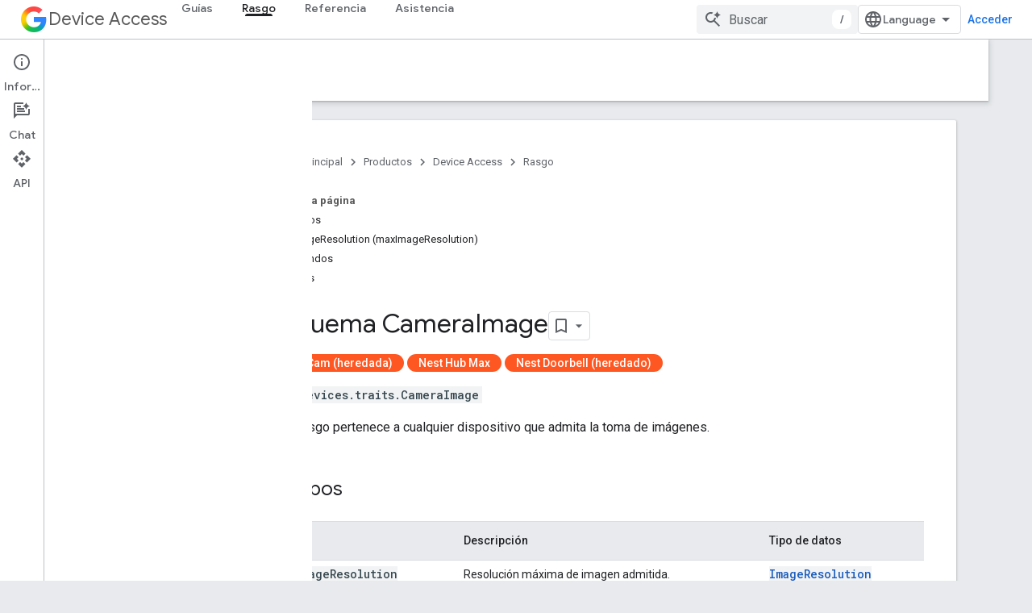

--- FILE ---
content_type: text/html; charset=utf-8
request_url: https://developers.google.com/nest/device-access/traits/device/camera-image?authuser=1&hl=es-419
body_size: 15305
content:









<!doctype html>
<html 
      lang="es-419-x-mtfrom-en"
      dir="ltr">
  <head>
    <meta name="google-signin-client-id" content="721724668570-nbkv1cfusk7kk4eni4pjvepaus73b13t.apps.googleusercontent.com"><meta name="google-signin-scope"
          content="profile email https://www.googleapis.com/auth/developerprofiles https://www.googleapis.com/auth/developerprofiles.award https://www.googleapis.com/auth/devprofiles.full_control.firstparty"><meta property="og:site_name" content="Google for Developers">
    <meta property="og:type" content="website"><meta name="theme-color" content="#fff"><meta charset="utf-8">
    <meta content="IE=Edge" http-equiv="X-UA-Compatible">
    <meta name="viewport" content="width=device-width, initial-scale=1">
    

    <link rel="manifest" href="/_pwa/developers/manifest.json"
          crossorigin="use-credentials">
    <link rel="preconnect" href="//www.gstatic.com" crossorigin>
    <link rel="preconnect" href="//fonts.gstatic.com" crossorigin>
    <link rel="preconnect" href="//fonts.googleapis.com" crossorigin>
    <link rel="preconnect" href="//apis.google.com" crossorigin>
    <link rel="preconnect" href="//www.google-analytics.com" crossorigin><link rel="stylesheet" href="//fonts.googleapis.com/css?family=Google+Sans:400,500|Roboto:400,400italic,500,500italic,700,700italic|Roboto+Mono:400,500,700&display=swap">
      <link rel="stylesheet"
            href="//fonts.googleapis.com/css2?family=Material+Icons&family=Material+Symbols+Outlined&display=block"><link rel="stylesheet" href="https://www.gstatic.com/devrel-devsite/prod/v6dcfc5a6ab74baade852b535c8a876ff20ade102b870fd5f49da5da2dbf570bd/developers/css/app.css">
      <link rel="shortcut icon" href="https://www.gstatic.com/devrel-devsite/prod/v6dcfc5a6ab74baade852b535c8a876ff20ade102b870fd5f49da5da2dbf570bd/developers/images/favicon-new.png">
    <link rel="apple-touch-icon" href="https://www.gstatic.com/devrel-devsite/prod/v6dcfc5a6ab74baade852b535c8a876ff20ade102b870fd5f49da5da2dbf570bd/developers/images/touchicon-180-new.png"><link rel="canonical" href="https://developers.google.com/nest/device-access/traits/device/camera-image?hl=es-419"><link rel="search" type="application/opensearchdescription+xml"
            title="Google for Developers" href="https://developers.google.com/s/opensearch.xml?authuser=1&amp;hl=es-419">
      <link rel="alternate" hreflang="en"
          href="https://developers.google.com/nest/device-access/traits/device/camera-image" /><link rel="alternate" hreflang="x-default" href="https://developers.google.com/nest/device-access/traits/device/camera-image" /><link rel="alternate" hreflang="ar"
          href="https://developers.google.com/nest/device-access/traits/device/camera-image?hl=ar" /><link rel="alternate" hreflang="bn"
          href="https://developers.google.com/nest/device-access/traits/device/camera-image?hl=bn" /><link rel="alternate" hreflang="zh-Hans"
          href="https://developers.google.com/nest/device-access/traits/device/camera-image?hl=zh-cn" /><link rel="alternate" hreflang="zh-Hant"
          href="https://developers.google.com/nest/device-access/traits/device/camera-image?hl=zh-tw" /><link rel="alternate" hreflang="fa"
          href="https://developers.google.com/nest/device-access/traits/device/camera-image?hl=fa" /><link rel="alternate" hreflang="fr"
          href="https://developers.google.com/nest/device-access/traits/device/camera-image?hl=fr" /><link rel="alternate" hreflang="de"
          href="https://developers.google.com/nest/device-access/traits/device/camera-image?hl=de" /><link rel="alternate" hreflang="he"
          href="https://developers.google.com/nest/device-access/traits/device/camera-image?hl=he" /><link rel="alternate" hreflang="hi"
          href="https://developers.google.com/nest/device-access/traits/device/camera-image?hl=hi" /><link rel="alternate" hreflang="id"
          href="https://developers.google.com/nest/device-access/traits/device/camera-image?hl=id" /><link rel="alternate" hreflang="it"
          href="https://developers.google.com/nest/device-access/traits/device/camera-image?hl=it" /><link rel="alternate" hreflang="ja"
          href="https://developers.google.com/nest/device-access/traits/device/camera-image?hl=ja" /><link rel="alternate" hreflang="ko"
          href="https://developers.google.com/nest/device-access/traits/device/camera-image?hl=ko" /><link rel="alternate" hreflang="pl"
          href="https://developers.google.com/nest/device-access/traits/device/camera-image?hl=pl" /><link rel="alternate" hreflang="pt-BR"
          href="https://developers.google.com/nest/device-access/traits/device/camera-image?hl=pt-br" /><link rel="alternate" hreflang="ru"
          href="https://developers.google.com/nest/device-access/traits/device/camera-image?hl=ru" /><link rel="alternate" hreflang="es-419"
          href="https://developers.google.com/nest/device-access/traits/device/camera-image?hl=es-419" /><link rel="alternate" hreflang="th"
          href="https://developers.google.com/nest/device-access/traits/device/camera-image?hl=th" /><link rel="alternate" hreflang="tr"
          href="https://developers.google.com/nest/device-access/traits/device/camera-image?hl=tr" /><link rel="alternate" hreflang="vi"
          href="https://developers.google.com/nest/device-access/traits/device/camera-image?hl=vi" /><title>Device Access &nbsp;|&nbsp; Google for Developers</title>

<meta property="og:title" content="Device Access &nbsp;|&nbsp; Google for Developers"><meta property="og:url" content="https://developers.google.com/nest/device-access/traits/device/camera-image?hl=es-419"><meta property="og:image" content="https://www.gstatic.com/devrel-devsite/prod/v6dcfc5a6ab74baade852b535c8a876ff20ade102b870fd5f49da5da2dbf570bd/developers/images/opengraph/white.png">
  <meta property="og:image:width" content="1200">
  <meta property="og:image:height" content="675"><meta property="og:locale" content="es_419"><meta name="twitter:card" content="summary_large_image"><script type="application/ld+json">
  {
    "@context": "https://schema.org",
    "@type": "Article",
    
    "headline": ""
  }
</script><link rel="alternate machine-translated-from" hreflang="en"
        href="https://developers.google.com/nest/device-access/traits/device/camera-image?hl=en&amp;authuser=1">
  

  

  

  


    
      <link rel="stylesheet" href="/extras.css"></head>
  <body class="color-scheme--light"
        template="page"
        theme="white"
        type="article"
        
        
        
        layout="docs"
        
        
        
        
        
          
            concierge='closed'
          
        
        display-toc
        pending>
  
    <devsite-progress type="indeterminate" id="app-progress"></devsite-progress>
  
  
    <a href="#main-content" class="skip-link button">
      
      Ir al contenido principal
    </a>
    <section class="devsite-wrapper">
      <devsite-cookie-notification-bar></devsite-cookie-notification-bar><devsite-header role="banner">
  
    





















<div class="devsite-header--inner" data-nosnippet>
  <div class="devsite-top-logo-row-wrapper-wrapper">
    <div class="devsite-top-logo-row-wrapper">
      <div class="devsite-top-logo-row">
        <button type="button" id="devsite-hamburger-menu"
          class="devsite-header-icon-button button-flat material-icons gc-analytics-event"
          data-category="Site-Wide Custom Events"
          data-label="Navigation menu button"
          visually-hidden
          aria-label="Abrir menú">
        </button>
        
<div class="devsite-product-name-wrapper">

  
    
  
  <a href="https://developers.google.com/nest/device-access?authuser=1&amp;hl=es-419">
    
  <div class="devsite-product-logo-container"
       
       
       
    size="medium"
  >
  
    <picture>
      
      <img class="devsite-product-logo"
           alt="Device Access"
           src="https://www.gstatic.com/images/branding/googleg_gradient/1x/googleg_gradient_standard_64dp.png"
           srcset=" https://www.gstatic.com/images/branding/googleg_gradient/1x/googleg_gradient_standard_64dp.png"
           sizes="64px"
           loading="lazy"
           >
    </picture>
  
  </div>
  
  </a>
  

  



  
  
  <span class="devsite-product-name">
    <ul class="devsite-breadcrumb-list"
  >
  
  <li class="devsite-breadcrumb-item
             ">
    
    
    
      
      
        
  <a href="https://developers.google.com/nest/device-access?authuser=1&amp;hl=es-419"
      
        class="devsite-breadcrumb-link gc-analytics-event"
      
        data-category="Site-Wide Custom Events"
      
        data-label="Upper Header"
      
        data-value="1"
      
        track-type="globalNav"
      
        track-name="breadcrumb"
      
        track-metadata-position="1"
      
        track-metadata-eventdetail="Device Access"
      
    >
    
          Device Access
        
  </a>
  
      
    
  </li>
  
</ul>
  </span>

</div>
        <div class="devsite-top-logo-row-middle">
          <div class="devsite-header-upper-tabs">
            
              
              
  <devsite-tabs class="upper-tabs">

    <nav class="devsite-tabs-wrapper" aria-label="Pestañas superiores">
      
        
          <tab  >
            
    <a href="https://developers.google.com/nest/device-access/registration?authuser=1&amp;hl=es-419"
    class="devsite-tabs-content gc-analytics-event "
      track-metadata-eventdetail="https://developers.google.com/nest/device-access/registration?authuser=1&amp;hl=es-419"
    
       track-type="nav"
       track-metadata-position="nav - guías"
       track-metadata-module="primary nav"
       
       
         
           data-category="Site-Wide Custom Events"
         
           data-label="Tab: Guías"
         
           track-name="guías"
         
       >
    Guías
  
    </a>
    
  
          </tab>
        
      
        
          <tab  class="devsite-active">
            
    <a href="https://developers.google.com/nest/device-access/traits?authuser=1&amp;hl=es-419"
    class="devsite-tabs-content gc-analytics-event "
      track-metadata-eventdetail="https://developers.google.com/nest/device-access/traits?authuser=1&amp;hl=es-419"
    
       track-type="nav"
       track-metadata-position="nav - rasgo"
       track-metadata-module="primary nav"
       aria-label="Rasgo, selected" 
       
         
           data-category="Site-Wide Custom Events"
         
           data-label="Tab: Rasgo"
         
           track-name="rasgo"
         
       >
    Rasgo
  
    </a>
    
  
          </tab>
        
      
        
          <tab  >
            
    <a href="https://developers.google.com/nest/device-access/reference/rest?authuser=1&amp;hl=es-419"
    class="devsite-tabs-content gc-analytics-event "
      track-metadata-eventdetail="https://developers.google.com/nest/device-access/reference/rest?authuser=1&amp;hl=es-419"
    
       track-type="nav"
       track-metadata-position="nav - referencia"
       track-metadata-module="primary nav"
       
       
         
           data-category="Site-Wide Custom Events"
         
           data-label="Tab: Referencia"
         
           track-name="referencia"
         
       >
    Referencia
  
    </a>
    
  
          </tab>
        
      
        
          <tab  >
            
    <a href="https://developers.google.com/nest/device-access/support?authuser=1&amp;hl=es-419"
    class="devsite-tabs-content gc-analytics-event "
      track-metadata-eventdetail="https://developers.google.com/nest/device-access/support?authuser=1&amp;hl=es-419"
    
       track-type="nav"
       track-metadata-position="nav - asistencia"
       track-metadata-module="primary nav"
       
       
         
           data-category="Site-Wide Custom Events"
         
           data-label="Tab: Asistencia"
         
           track-name="asistencia"
         
       >
    Asistencia
  
    </a>
    
  
          </tab>
        
      
    </nav>

  </devsite-tabs>

            
           </div>
          
<devsite-search
    enable-signin
    enable-search
    enable-suggestions
      enable-query-completion
    
    enable-search-summaries
    project-name="Device Access"
    tenant-name="Google for Developers"
    project-scope="/nest/device-access"
    url-scoped="https://developers.google.com/s/results/nest/device-access?authuser=1&amp;hl=es-419"
    
    
    
    >
  <form class="devsite-search-form" action="https://developers.google.com/s/results?authuser=1&amp;hl=es-419" method="GET">
    <div class="devsite-search-container">
      <button type="button"
              search-open
              class="devsite-search-button devsite-header-icon-button button-flat material-icons"
              
              aria-label="Abrir la búsqueda"></button>
      <div class="devsite-searchbox">
        <input
          aria-activedescendant=""
          aria-autocomplete="list"
          
          aria-label="Buscar"
          aria-expanded="false"
          aria-haspopup="listbox"
          autocomplete="off"
          class="devsite-search-field devsite-search-query"
          name="q"
          
          placeholder="Buscar"
          role="combobox"
          type="text"
          value=""
          >
          <div class="devsite-search-image material-icons" aria-hidden="true">
            
              <svg class="devsite-search-ai-image" width="24" height="24" viewBox="0 0 24 24" fill="none" xmlns="http://www.w3.org/2000/svg">
                  <g clip-path="url(#clip0_6641_386)">
                    <path d="M19.6 21L13.3 14.7C12.8 15.1 12.225 15.4167 11.575 15.65C10.925 15.8833 10.2333 16 9.5 16C7.68333 16 6.14167 15.375 4.875 14.125C3.625 12.8583 3 11.3167 3 9.5C3 7.68333 3.625 6.15 4.875 4.9C6.14167 3.63333 7.68333 3 9.5 3C10.0167 3 10.5167 3.05833 11 3.175C11.4833 3.275 11.9417 3.43333 12.375 3.65L10.825 5.2C10.6083 5.13333 10.3917 5.08333 10.175 5.05C9.95833 5.01667 9.73333 5 9.5 5C8.25 5 7.18333 5.44167 6.3 6.325C5.43333 7.19167 5 8.25 5 9.5C5 10.75 5.43333 11.8167 6.3 12.7C7.18333 13.5667 8.25 14 9.5 14C10.6667 14 11.6667 13.625 12.5 12.875C13.35 12.1083 13.8417 11.15 13.975 10H15.975C15.925 10.6333 15.7833 11.2333 15.55 11.8C15.3333 12.3667 15.05 12.8667 14.7 13.3L21 19.6L19.6 21ZM17.5 12C17.5 10.4667 16.9667 9.16667 15.9 8.1C14.8333 7.03333 13.5333 6.5 12 6.5C13.5333 6.5 14.8333 5.96667 15.9 4.9C16.9667 3.83333 17.5 2.53333 17.5 0.999999C17.5 2.53333 18.0333 3.83333 19.1 4.9C20.1667 5.96667 21.4667 6.5 23 6.5C21.4667 6.5 20.1667 7.03333 19.1 8.1C18.0333 9.16667 17.5 10.4667 17.5 12Z" fill="#5F6368"/>
                  </g>
                <defs>
                <clipPath id="clip0_6641_386">
                <rect width="24" height="24" fill="white"/>
                </clipPath>
                </defs>
              </svg>
            
          </div>
          <div class="devsite-search-shortcut-icon-container" aria-hidden="true">
            <kbd class="devsite-search-shortcut-icon">/</kbd>
          </div>
      </div>
    </div>
  </form>
  <button type="button"
          search-close
          class="devsite-search-button devsite-header-icon-button button-flat material-icons"
          
          aria-label="Cerrar la búsqueda"></button>
</devsite-search>

        </div>

        

          

          

          

          
<devsite-language-selector>
  <ul role="presentation">
    
    
    <li role="presentation">
      <a role="menuitem" lang="en"
        >English</a>
    </li>
    
    <li role="presentation">
      <a role="menuitem" lang="de"
        >Deutsch</a>
    </li>
    
    <li role="presentation">
      <a role="menuitem" lang="es"
        >Español</a>
    </li>
    
    <li role="presentation">
      <a role="menuitem" lang="es_419"
        >Español – América Latina</a>
    </li>
    
    <li role="presentation">
      <a role="menuitem" lang="fr"
        >Français</a>
    </li>
    
    <li role="presentation">
      <a role="menuitem" lang="id"
        >Indonesia</a>
    </li>
    
    <li role="presentation">
      <a role="menuitem" lang="it"
        >Italiano</a>
    </li>
    
    <li role="presentation">
      <a role="menuitem" lang="pl"
        >Polski</a>
    </li>
    
    <li role="presentation">
      <a role="menuitem" lang="pt_br"
        >Português – Brasil</a>
    </li>
    
    <li role="presentation">
      <a role="menuitem" lang="vi"
        >Tiếng Việt</a>
    </li>
    
    <li role="presentation">
      <a role="menuitem" lang="tr"
        >Türkçe</a>
    </li>
    
    <li role="presentation">
      <a role="menuitem" lang="ru"
        >Русский</a>
    </li>
    
    <li role="presentation">
      <a role="menuitem" lang="he"
        >עברית</a>
    </li>
    
    <li role="presentation">
      <a role="menuitem" lang="ar"
        >العربيّة</a>
    </li>
    
    <li role="presentation">
      <a role="menuitem" lang="fa"
        >فارسی</a>
    </li>
    
    <li role="presentation">
      <a role="menuitem" lang="hi"
        >हिंदी</a>
    </li>
    
    <li role="presentation">
      <a role="menuitem" lang="bn"
        >বাংলা</a>
    </li>
    
    <li role="presentation">
      <a role="menuitem" lang="th"
        >ภาษาไทย</a>
    </li>
    
    <li role="presentation">
      <a role="menuitem" lang="zh_cn"
        >中文 – 简体</a>
    </li>
    
    <li role="presentation">
      <a role="menuitem" lang="zh_tw"
        >中文 – 繁體</a>
    </li>
    
    <li role="presentation">
      <a role="menuitem" lang="ja"
        >日本語</a>
    </li>
    
    <li role="presentation">
      <a role="menuitem" lang="ko"
        >한국어</a>
    </li>
    
  </ul>
</devsite-language-selector>


          

        

        
          <devsite-user 
                        
                        
                          enable-profiles
                        
                        
                          fp-auth
                        
                        id="devsite-user">
            
              
              <span class="button devsite-top-button" aria-hidden="true" visually-hidden>Acceder</span>
            
          </devsite-user>
        
        
        
      </div>
    </div>
  </div>



  <div class="devsite-collapsible-section
    
      devsite-header-no-lower-tabs
    ">
    <div class="devsite-header-background">
      
        
          <div class="devsite-product-id-row"
           >
            <div class="devsite-product-description-row">
              
                
                <div class="devsite-product-id">
                  
                  
                  
                    <ul class="devsite-breadcrumb-list"
  >
  
  <li class="devsite-breadcrumb-item
             ">
    
    
    
      
        
  <a href="https://developers.google.com/nest/device-access/traits?authuser=1&amp;hl=es-419"
      
        class="devsite-breadcrumb-link gc-analytics-event"
      
        data-category="Site-Wide Custom Events"
      
        data-label="Lower Header"
      
        data-value="1"
      
        track-type="globalNav"
      
        track-name="breadcrumb"
      
        track-metadata-position="1"
      
        track-metadata-eventdetail=""
      
    >
    
          Rasgo
        
  </a>
  
      
    
  </li>
  
</ul>
                </div>
                
              
              
            </div>
            
          </div>
          
        
      
      
    </div>
  </div>

</div>



  

  
</devsite-header>
      <devsite-book-nav scrollbars >
        
          





















<div class="devsite-book-nav-filter"
     >
  <span class="filter-list-icon material-icons" aria-hidden="true"></span>
  <input type="text"
         placeholder="Filtrar"
         
         aria-label="Escribe para filtrar"
         role="searchbox">
  
  <span class="filter-clear-button hidden"
        data-title="Borrar filtro"
        aria-label="Borrar filtro"
        role="button"
        tabindex="0"></span>
</div>

<nav class="devsite-book-nav devsite-nav nocontent"
     aria-label="Menú lateral">
  <div class="devsite-mobile-header">
    <button type="button"
            id="devsite-close-nav"
            class="devsite-header-icon-button button-flat material-icons gc-analytics-event"
            data-category="Site-Wide Custom Events"
            data-label="Close navigation"
            aria-label="Cerrar navegación">
    </button>
    <div class="devsite-product-name-wrapper">

  
    
  
  <a href="https://developers.google.com/nest/device-access?authuser=1&amp;hl=es-419">
    
  <div class="devsite-product-logo-container"
       
       
       
    size="medium"
  >
  
    <picture>
      
      <img class="devsite-product-logo"
           alt="Device Access"
           src="https://www.gstatic.com/images/branding/googleg_gradient/1x/googleg_gradient_standard_64dp.png"
           srcset=" https://www.gstatic.com/images/branding/googleg_gradient/1x/googleg_gradient_standard_64dp.png"
           sizes="64px"
           loading="lazy"
           >
    </picture>
  
  </div>
  
  </a>
  

  


  
      <span class="devsite-product-name">
        
        
        <ul class="devsite-breadcrumb-list"
  >
  
  <li class="devsite-breadcrumb-item
             ">
    
    
    
      
      
        
  <a href="https://developers.google.com/nest/device-access?authuser=1&amp;hl=es-419"
      
        class="devsite-breadcrumb-link gc-analytics-event"
      
        data-category="Site-Wide Custom Events"
      
        data-label="Upper Header"
      
        data-value="1"
      
        track-type="globalNav"
      
        track-name="breadcrumb"
      
        track-metadata-position="1"
      
        track-metadata-eventdetail="Device Access"
      
    >
    
          Device Access
        
  </a>
  
      
    
  </li>
  
</ul>
      </span>
    

</div>
  </div>

  <div class="devsite-book-nav-wrapper">
    <div class="devsite-mobile-nav-top">
      
        <ul class="devsite-nav-list">
          
            <li class="devsite-nav-item">
              
  
  <a href="/nest/device-access/registration"
    
       class="devsite-nav-title gc-analytics-event
              
              "
    

    
      
        data-category="Site-Wide Custom Events"
      
        data-label="Tab: Guías"
      
        track-name="guías"
      
    
     data-category="Site-Wide Custom Events"
     data-label="Responsive Tab: Guías"
     track-type="globalNav"
     track-metadata-eventDetail="globalMenu"
     track-metadata-position="nav">
  
    <span class="devsite-nav-text" tooltip >
      Guías
   </span>
    
  
  </a>
  

  
              
            </li>
          
            <li class="devsite-nav-item">
              
  
  <a href="/nest/device-access/traits"
    
       class="devsite-nav-title gc-analytics-event
              
              devsite-nav-active"
    

    
      
        data-category="Site-Wide Custom Events"
      
        data-label="Tab: Rasgo"
      
        track-name="rasgo"
      
    
     data-category="Site-Wide Custom Events"
     data-label="Responsive Tab: Rasgo"
     track-type="globalNav"
     track-metadata-eventDetail="globalMenu"
     track-metadata-position="nav">
  
    <span class="devsite-nav-text" tooltip >
      Rasgo
   </span>
    
  
  </a>
  

  
              
            </li>
          
            <li class="devsite-nav-item">
              
  
  <a href="/nest/device-access/reference/rest"
    
       class="devsite-nav-title gc-analytics-event
              
              "
    

    
      
        data-category="Site-Wide Custom Events"
      
        data-label="Tab: Referencia"
      
        track-name="referencia"
      
    
     data-category="Site-Wide Custom Events"
     data-label="Responsive Tab: Referencia"
     track-type="globalNav"
     track-metadata-eventDetail="globalMenu"
     track-metadata-position="nav">
  
    <span class="devsite-nav-text" tooltip >
      Referencia
   </span>
    
  
  </a>
  

  
              
            </li>
          
            <li class="devsite-nav-item">
              
  
  <a href="/nest/device-access/support"
    
       class="devsite-nav-title gc-analytics-event
              
              "
    

    
      
        data-category="Site-Wide Custom Events"
      
        data-label="Tab: Asistencia"
      
        track-name="asistencia"
      
    
     data-category="Site-Wide Custom Events"
     data-label="Responsive Tab: Asistencia"
     track-type="globalNav"
     track-metadata-eventDetail="globalMenu"
     track-metadata-position="nav">
  
    <span class="devsite-nav-text" tooltip >
      Asistencia
   </span>
    
  
  </a>
  

  
              
            </li>
          
          
          
        </ul>
      
    </div>
    
      <div class="devsite-mobile-nav-bottom">
        
          
          <ul class="devsite-nav-list" menu="_book">
            <li class="devsite-nav-item
           devsite-nav-heading"><div class="devsite-nav-title devsite-nav-title-no-path">
        <span class="devsite-nav-text" tooltip>Rasgo</span>
      </div></li>

  <li class="devsite-nav-item"><a href="/nest/device-access/traits"
        class="devsite-nav-title gc-analytics-event"
        data-category="Site-Wide Custom Events"
        data-label="Book nav link, pathname: /nest/device-access/traits"
        track-type="bookNav"
        track-name="click"
        track-metadata-eventdetail="/nest/device-access/traits"
      ><span class="devsite-nav-text" tooltip>Descripción general</span></a></li>

  <li class="devsite-nav-item
           devsite-nav-expandable"><div class="devsite-expandable-nav">
      <a class="devsite-nav-toggle" aria-hidden="true"></a><div class="devsite-nav-title devsite-nav-title-no-path" tabindex="0" role="button">
        <span class="devsite-nav-text" tooltip>Rasgos de la estructura</span>
      </div><ul class="devsite-nav-section"><li class="devsite-nav-item"><a href="/nest/device-access/traits/structure/info"
        class="devsite-nav-title gc-analytics-event"
        data-category="Site-Wide Custom Events"
        data-label="Book nav link, pathname: /nest/device-access/traits/structure/info"
        track-type="bookNav"
        track-name="click"
        track-metadata-eventdetail="/nest/device-access/traits/structure/info"
      ><span class="devsite-nav-text" tooltip>Info</span></a></li><li class="devsite-nav-item"><a href="/nest/device-access/traits/structure/room-info"
        class="devsite-nav-title gc-analytics-event"
        data-category="Site-Wide Custom Events"
        data-label="Book nav link, pathname: /nest/device-access/traits/structure/room-info"
        track-type="bookNav"
        track-name="click"
        track-metadata-eventdetail="/nest/device-access/traits/structure/room-info"
      ><span class="devsite-nav-text" tooltip>Información de la habitación</span></a></li></ul></div></li>

  <li class="devsite-nav-item
           devsite-nav-expandable"><div class="devsite-expandable-nav">
      <a class="devsite-nav-toggle" aria-hidden="true"></a><div class="devsite-nav-title devsite-nav-title-no-path" tabindex="0" role="button">
        <span class="devsite-nav-text" tooltip>Características del dispositivo</span>
      </div><ul class="devsite-nav-section"><li class="devsite-nav-item"><a href="/nest/device-access/traits/device/connectivity"
        class="devsite-nav-title gc-analytics-event"
        data-category="Site-Wide Custom Events"
        data-label="Book nav link, pathname: /nest/device-access/traits/device/connectivity"
        track-type="bookNav"
        track-name="click"
        track-metadata-eventdetail="/nest/device-access/traits/device/connectivity"
      ><span class="devsite-nav-text" tooltip>Conectividad</span></a></li><li class="devsite-nav-item"><a href="/nest/device-access/traits/device/fan"
        class="devsite-nav-title gc-analytics-event"
        data-category="Site-Wide Custom Events"
        data-label="Book nav link, pathname: /nest/device-access/traits/device/fan"
        track-type="bookNav"
        track-name="click"
        track-metadata-eventdetail="/nest/device-access/traits/device/fan"
      ><span class="devsite-nav-text" tooltip>Ventilador</span></a></li><li class="devsite-nav-item"><a href="/nest/device-access/traits/device/humidity"
        class="devsite-nav-title gc-analytics-event"
        data-category="Site-Wide Custom Events"
        data-label="Book nav link, pathname: /nest/device-access/traits/device/humidity"
        track-type="bookNav"
        track-name="click"
        track-metadata-eventdetail="/nest/device-access/traits/device/humidity"
      ><span class="devsite-nav-text" tooltip>Humedad</span></a></li><li class="devsite-nav-item"><a href="/nest/device-access/traits/device/info"
        class="devsite-nav-title gc-analytics-event"
        data-category="Site-Wide Custom Events"
        data-label="Book nav link, pathname: /nest/device-access/traits/device/info"
        track-type="bookNav"
        track-name="click"
        track-metadata-eventdetail="/nest/device-access/traits/device/info"
      ><span class="devsite-nav-text" tooltip>Info</span></a></li><li class="devsite-nav-item"><a href="/nest/device-access/traits/device/settings"
        class="devsite-nav-title gc-analytics-event"
        data-category="Site-Wide Custom Events"
        data-label="Book nav link, pathname: /nest/device-access/traits/device/settings"
        track-type="bookNav"
        track-name="click"
        track-metadata-eventdetail="/nest/device-access/traits/device/settings"
      ><span class="devsite-nav-text" tooltip>Configuración</span></a></li><li class="devsite-nav-item"><a href="/nest/device-access/traits/device/temperature"
        class="devsite-nav-title gc-analytics-event"
        data-category="Site-Wide Custom Events"
        data-label="Book nav link, pathname: /nest/device-access/traits/device/temperature"
        track-type="bookNav"
        track-name="click"
        track-metadata-eventdetail="/nest/device-access/traits/device/temperature"
      ><span class="devsite-nav-text" tooltip>Temperatura</span></a></li></ul></div></li>

  <li class="devsite-nav-item
           devsite-nav-expandable"><div class="devsite-expandable-nav">
      <a class="devsite-nav-toggle" aria-hidden="true"></a><div class="devsite-nav-title devsite-nav-title-no-path" tabindex="0" role="button">
        <span class="devsite-nav-text" tooltip>Características del termostato</span>
      </div><ul class="devsite-nav-section"><li class="devsite-nav-item"><a href="/nest/device-access/traits/device/thermostat-eco"
        class="devsite-nav-title gc-analytics-event"
        data-category="Site-Wide Custom Events"
        data-label="Book nav link, pathname: /nest/device-access/traits/device/thermostat-eco"
        track-type="bookNav"
        track-name="click"
        track-metadata-eventdetail="/nest/device-access/traits/device/thermostat-eco"
      ><span class="devsite-nav-text" tooltip>Ecosistema de termostato</span></a></li><li class="devsite-nav-item"><a href="/nest/device-access/traits/device/thermostat-hvac"
        class="devsite-nav-title gc-analytics-event"
        data-category="Site-Wide Custom Events"
        data-label="Book nav link, pathname: /nest/device-access/traits/device/thermostat-hvac"
        track-type="bookNav"
        track-name="click"
        track-metadata-eventdetail="/nest/device-access/traits/device/thermostat-hvac"
      ><span class="devsite-nav-text" tooltip>Termostato HVAC</span></a></li><li class="devsite-nav-item"><a href="/nest/device-access/traits/device/thermostat-mode"
        class="devsite-nav-title gc-analytics-event"
        data-category="Site-Wide Custom Events"
        data-label="Book nav link, pathname: /nest/device-access/traits/device/thermostat-mode"
        track-type="bookNav"
        track-name="click"
        track-metadata-eventdetail="/nest/device-access/traits/device/thermostat-mode"
      ><span class="devsite-nav-text" tooltip>Modo Termostato</span></a></li><li class="devsite-nav-item"><a href="/nest/device-access/traits/device/thermostat-temperature-setpoint"
        class="devsite-nav-title gc-analytics-event"
        data-category="Site-Wide Custom Events"
        data-label="Book nav link, pathname: /nest/device-access/traits/device/thermostat-temperature-setpoint"
        track-type="bookNav"
        track-name="click"
        track-metadata-eventdetail="/nest/device-access/traits/device/thermostat-temperature-setpoint"
      ><span class="devsite-nav-text" tooltip>Temperatura del punto de ajuste del termostato</span></a></li></ul></div></li>

  <li class="devsite-nav-item
           devsite-nav-expandable"><div class="devsite-expandable-nav">
      <a class="devsite-nav-toggle" aria-hidden="true"></a><div class="devsite-nav-title devsite-nav-title-no-path" tabindex="0" role="button">
        <span class="devsite-nav-text" tooltip>Características de la cámara</span>
      </div><ul class="devsite-nav-section"><li class="devsite-nav-item"><a href="/nest/device-access/traits/device/camera-clip-preview"
        class="devsite-nav-title gc-analytics-event"
        data-category="Site-Wide Custom Events"
        data-label="Book nav link, pathname: /nest/device-access/traits/device/camera-clip-preview"
        track-type="bookNav"
        track-name="click"
        track-metadata-eventdetail="/nest/device-access/traits/device/camera-clip-preview"
      ><span class="devsite-nav-text" tooltip>Vista previa de la cámara de clip</span></a></li><li class="devsite-nav-item"><a href="/nest/device-access/traits/device/camera-event-image"
        class="devsite-nav-title gc-analytics-event"
        data-category="Site-Wide Custom Events"
        data-label="Book nav link, pathname: /nest/device-access/traits/device/camera-event-image"
        track-type="bookNav"
        track-name="click"
        track-metadata-eventdetail="/nest/device-access/traits/device/camera-event-image"
      ><span class="devsite-nav-text" tooltip>Imagen de evento de cámara</span></a></li><li class="devsite-nav-item"><a href="/nest/device-access/traits/device/camera-image"
        class="devsite-nav-title gc-analytics-event"
        data-category="Site-Wide Custom Events"
        data-label="Book nav link, pathname: /nest/device-access/traits/device/camera-image"
        track-type="bookNav"
        track-name="click"
        track-metadata-eventdetail="/nest/device-access/traits/device/camera-image"
      ><span class="devsite-nav-text" tooltip>Imagen de la cámara</span></a></li><li class="devsite-nav-item"><a href="/nest/device-access/traits/device/camera-live-stream"
        class="devsite-nav-title gc-analytics-event"
        data-category="Site-Wide Custom Events"
        data-label="Book nav link, pathname: /nest/device-access/traits/device/camera-live-stream"
        track-type="bookNav"
        track-name="click"
        track-metadata-eventdetail="/nest/device-access/traits/device/camera-live-stream"
      ><span class="devsite-nav-text" tooltip>Transmisión en vivo de la cámara</span></a></li><li class="devsite-nav-item"><a href="/nest/device-access/traits/device/camera-motion"
        class="devsite-nav-title gc-analytics-event"
        data-category="Site-Wide Custom Events"
        data-label="Book nav link, pathname: /nest/device-access/traits/device/camera-motion"
        track-type="bookNav"
        track-name="click"
        track-metadata-eventdetail="/nest/device-access/traits/device/camera-motion"
      ><span class="devsite-nav-text" tooltip>CámaraMotion</span></a></li><li class="devsite-nav-item"><a href="/nest/device-access/traits/device/camera-person"
        class="devsite-nav-title gc-analytics-event"
        data-category="Site-Wide Custom Events"
        data-label="Book nav link, pathname: /nest/device-access/traits/device/camera-person"
        track-type="bookNav"
        track-name="click"
        track-metadata-eventdetail="/nest/device-access/traits/device/camera-person"
      ><span class="devsite-nav-text" tooltip>Persona de la cámara</span></a></li><li class="devsite-nav-item"><a href="/nest/device-access/traits/device/camera-sound"
        class="devsite-nav-title gc-analytics-event"
        data-category="Site-Wide Custom Events"
        data-label="Book nav link, pathname: /nest/device-access/traits/device/camera-sound"
        track-type="bookNav"
        track-name="click"
        track-metadata-eventdetail="/nest/device-access/traits/device/camera-sound"
      ><span class="devsite-nav-text" tooltip>Sonido de la cámara</span></a></li></ul></div></li>

  <li class="devsite-nav-item
           devsite-nav-expandable"><div class="devsite-expandable-nav">
      <a class="devsite-nav-toggle" aria-hidden="true"></a><div class="devsite-nav-title devsite-nav-title-no-path" tabindex="0" role="button">
        <span class="devsite-nav-text" tooltip>Características del timbre</span>
      </div><ul class="devsite-nav-section"><li class="devsite-nav-item"><a href="/nest/device-access/traits/device/doorbell-chime"
        class="devsite-nav-title gc-analytics-event"
        data-category="Site-Wide Custom Events"
        data-label="Book nav link, pathname: /nest/device-access/traits/device/doorbell-chime"
        track-type="bookNav"
        track-name="click"
        track-metadata-eventdetail="/nest/device-access/traits/device/doorbell-chime"
      ><span class="devsite-nav-text" tooltip>Timbre</span></a></li></ul></div></li>
          </ul>
        
        
          
    
  
    
  
    
  
    
  
        
        
          
    
  
        
      </div>
    
  </div>
</nav>
        
      </devsite-book-nav>
      <section id="gc-wrapper">
        <main role="main" id="main-content" class="devsite-main-content"
            
              has-book-nav
              has-sidebar
            >
          <div class="devsite-sidebar">
            <div class="devsite-sidebar-content">
                
                <devsite-toc class="devsite-nav"
                            role="navigation"
                            aria-label="En esta página"
                            depth="2"
                            scrollbars
                  ></devsite-toc>
                <devsite-recommendations-sidebar class="nocontent devsite-nav">
                </devsite-recommendations-sidebar>
            </div>
          </div>
          <devsite-content>
            
              












<article class="devsite-article">
  
  
  
  
  

  <div class="devsite-article-meta nocontent" role="navigation">
    
    
    <ul class="devsite-breadcrumb-list"
  
    aria-label="Ruta de navegación">
  
  <li class="devsite-breadcrumb-item
             ">
    
    
    
      
        
  <a href="https://developers.google.com/?authuser=1&amp%3Bhl=es-419&hl=es-419"
      
        class="devsite-breadcrumb-link gc-analytics-event"
      
        data-category="Site-Wide Custom Events"
      
        data-label="Breadcrumbs"
      
        data-value="1"
      
        track-type="globalNav"
      
        track-name="breadcrumb"
      
        track-metadata-position="1"
      
        track-metadata-eventdetail=""
      
    >
    
          Página principal
        
  </a>
  
      
    
  </li>
  
  <li class="devsite-breadcrumb-item
             ">
    
      
      <div class="devsite-breadcrumb-guillemet material-icons" aria-hidden="true"></div>
    
    
    
      
        
  <a href="https://developers.google.com/products?authuser=1&amp%3Bhl=es-419&hl=es-419"
      
        class="devsite-breadcrumb-link gc-analytics-event"
      
        data-category="Site-Wide Custom Events"
      
        data-label="Breadcrumbs"
      
        data-value="2"
      
        track-type="globalNav"
      
        track-name="breadcrumb"
      
        track-metadata-position="2"
      
        track-metadata-eventdetail=""
      
    >
    
          Productos
        
  </a>
  
      
    
  </li>
  
  <li class="devsite-breadcrumb-item
             ">
    
      
      <div class="devsite-breadcrumb-guillemet material-icons" aria-hidden="true"></div>
    
    
    
      
        
  <a href="https://developers.google.com/nest/device-access?authuser=1&amp%3Bhl=es-419&hl=es-419"
      
        class="devsite-breadcrumb-link gc-analytics-event"
      
        data-category="Site-Wide Custom Events"
      
        data-label="Breadcrumbs"
      
        data-value="3"
      
        track-type="globalNav"
      
        track-name="breadcrumb"
      
        track-metadata-position="3"
      
        track-metadata-eventdetail="Device Access"
      
    >
    
          Device Access
        
  </a>
  
      
    
  </li>
  
  <li class="devsite-breadcrumb-item
             ">
    
      
      <div class="devsite-breadcrumb-guillemet material-icons" aria-hidden="true"></div>
    
    
    
      
        
  <a href="https://developers.google.com/nest/device-access/traits?authuser=1&amp%3Bhl=es-419&hl=es-419"
      
        class="devsite-breadcrumb-link gc-analytics-event"
      
        data-category="Site-Wide Custom Events"
      
        data-label="Breadcrumbs"
      
        data-value="4"
      
        track-type="globalNav"
      
        track-name="breadcrumb"
      
        track-metadata-position="4"
      
        track-metadata-eventdetail=""
      
    >
    
          Rasgo
        
  </a>
  
      
    
  </li>
  
</ul>
    
  </div>
  <devsite-actions hidden data-nosnippet><devsite-feature-tooltip
      ack-key="AckCollectionsBookmarkTooltipDismiss"
      analytics-category="Site-Wide Custom Events"
      analytics-action-show="Callout Profile displayed"
      analytics-action-close="Callout Profile dismissed"
      analytics-label="Create Collection Callout"
      class="devsite-page-bookmark-tooltip nocontent"
      dismiss-button="true"
      id="devsite-collections-dropdown"
      
      dismiss-button-text="Descartar"

      
      close-button-text="Entendido">

    
    
      <devsite-bookmark></devsite-bookmark>
    

    <span slot="popout-heading">
      
      Organiza tus páginas con colecciones
    </span>
    <span slot="popout-contents">
      
      Guarda y categoriza el contenido según tus preferencias.
    </span>
  </devsite-feature-tooltip></devsite-actions>
  
    
  

  <devsite-toc class="devsite-nav"
    depth="2"
    devsite-toc-embedded
    >
  </devsite-toc>
  <div class="devsite-article-body clearfix
  devsite-no-page-title">

  
    
    
    


























 
 
 
 
   
 
 
 
 
 
 
 
 
 
 
 
 
 
 
 
 
 
 
 
 
   
   
   
 



























































































































































































































































































































































































































































































































































































































































































































































































































































































































































































































































































































<p></p><h1 data-text="Esquema CameraImage" id="cameraimage-schema" tabindex="-1">Esquema CameraImage</h1>
<p><span class="device pill"><a class="pill" href="https://developers.google.com/nest/device-access/api/camera?authuser=1&hl=es-419">Nest Cam (heredada)</a></span> <wbr /><span class="device pill"><a class="pill" href="https://developers.google.com/nest/device-access/api/display?authuser=1&hl=es-419">Nest Hub Max</a></span> <wbr /><span class="device pill"><a class="pill" href="https://developers.google.com/nest/device-access/api/doorbell?authuser=1&hl=es-419">Nest Doorbell (heredado)</a></span> <wbr /></p>
<p><code dir="ltr" translate="no">sdm.devices.traits.CameraImage</code></p>
<p>Este rasgo pertenece a cualquier dispositivo que admita la toma de imágenes.</p>

<p></p>

<h2 data-text="Campos" id="fields" tabindex="-1">Campos</h2>

<p>

<table>
  <tbody>
    <tr>
      <th>Campo</th>
      <th>Descripción</th>
      <th>Tipo de datos</th>
    </tr><tr>
      <td><code dir="ltr" translate="no">maxImageResolution</code></td>
      <td>Resolución máxima de imagen admitida.</td>
      <td><code dir="ltr" translate="no"><a href="#imageresolution">ImageResolution</a></code></td>
    </tr></tbody>
</table></p><h3 data-text="ImageResolution (maxImageResolution)" id="imageresolution-maximageresolution" tabindex="-1">ImageResolution (maxImageResolution)</h3>

<table>
  <tbody>
    <tr>
      <th>Campo</th>
      <th>Descripción</th>
      <th>Tipo de datos</th>
    </tr><tr>
      <td><code dir="ltr" translate="no">width</code></td>
      <td>Ancho máximo de resolución de la imagen. También se puede usar como parámetro de consulta en la URL de descarga.</td>
      <td><code dir="ltr" translate="no">int32</code><br />Ejemplo: 1280</td>
    </tr><tr>
      <td><code dir="ltr" translate="no">height</code></td>
      <td>Altura máxima de resolución de la imagen. También se puede usar como parámetro de consulta en la URL de descarga.</td>
      <td><code dir="ltr" translate="no">int32</code><br />Ejemplo: 960</td>
    </tr></tbody>
</table><p></p>

<p></p><h4 data-text="Ejemplo de solicitud y respuesta de GET" id="sample-get-request-and-response" tabindex="-1">Ejemplo de solicitud y respuesta de GET</h4>
<div class="ds-selector-tabs">
  <section>
    <h3 data-text="Solicitud" id="request" tabindex="-1">Solicitud</h3>
<div></div><devsite-code><pre class="devsite-click-to-copy" translate="no" dir="ltr" is-upgraded>GET /enterprises/<var translate="no">project-id</var>/devices/<var translate="no">device-id</var></pre></devsite-code>
  </section>
  <section>
    <h3 data-text="Respuesta" id="response" tabindex="-1">Respuesta</h3>
<div></div><devsite-code><pre class="devsite-click-to-copy" translate="no" dir="ltr" is-upgraded>&#123;
  "name" : "enterprises/<var translate="no">project-id</var>/devices/<var translate="no">device-id</var>",
  "traits" : &#123;
    "<code translate="no" dir="ltr">sdm.devices.traits.CameraImage</code>" : &#123;
      "maxImageResolution" : &#123;
        "width" : 1280,
        "height" : 960
      &#125;
    &#125;
  &#125;
&#125;</pre></devsite-code>
  </section>
</div>
      <p></p>

<h2 data-text="Comandos" id="commands" tabindex="-1">Comandos</h2>

<p>No hay comandos disponibles para este rasgo.</p>

<p>

</p><h2 data-text="Errores" id="errors" tabindex="-1">Errores</h2><p>Consulta la <a href="https://developers.google.com/nest/device-access/reference/errors/api?authuser=1&hl=es-419">Referencia de códigos de error de la API</a> para ver la lista completa de códigos de error de la API.</p><p></p>
<link data-page-link="" href="https://developers.google.com/nest/device-access/css/status.css?authuser=1&hl=es-419" rel="stylesheet" />
  
  

  
</div>

  
    
    
    
  

  <div class="devsite-floating-action-buttons"></div></article>


<devsite-content-footer class="nocontent">
  <p>Salvo que se indique lo contrario, el contenido de esta página está sujeto a la <a href="https://creativecommons.org/licenses/by/4.0/">licencia Atribución 4.0 de Creative Commons</a>, y los ejemplos de código están sujetos a la <a href="https://www.apache.org/licenses/LICENSE-2.0">licencia Apache 2.0</a>. Para obtener más información, consulta las <a href="https://developers.google.com/site-policies?authuser=1&hl=es-419">políticas del sitio de Google Developers</a>. Java es una marca registrada de Oracle o sus afiliados.</p>
  <p>Última actualización: 2025-07-29 (UTC)</p>
</devsite-content-footer>


<devsite-notification
>
</devsite-notification>


  
<div class="devsite-content-data">
  
  
    <template class="devsite-content-data-template">
      [[["Fácil de comprender","easyToUnderstand","thumb-up"],["Resolvió mi problema","solvedMyProblem","thumb-up"],["Otro","otherUp","thumb-up"]],[["Falta la información que necesito","missingTheInformationINeed","thumb-down"],["Muy complicado o demasiados pasos","tooComplicatedTooManySteps","thumb-down"],["Desactualizado","outOfDate","thumb-down"],["Problema de traducción","translationIssue","thumb-down"],["Problema con las muestras o los códigos","samplesCodeIssue","thumb-down"],["Otro","otherDown","thumb-down"]],["Última actualización: 2025-07-29 (UTC)"],[],[]]
    </template>
  
</div>
            
          </devsite-content>
        </main>
        <devsite-footer-promos class="devsite-footer">
          
            
          
        </devsite-footer-promos>
        <devsite-footer-linkboxes class="devsite-footer">
          
            
<nav class="devsite-footer-linkboxes nocontent" aria-label="Vínculos a pie de página">
  
  <ul class="devsite-footer-linkboxes-list">
    
    <li class="devsite-footer-linkbox ">
    <h3 class="devsite-footer-linkbox-heading no-link">Conéctate</h3>
      <ul class="devsite-footer-linkbox-list">
        
        <li class="devsite-footer-linkbox-item">
          
          <a href="//desarrolladores.googleblog.com"
             class="devsite-footer-linkbox-link gc-analytics-event"
             data-category="Site-Wide Custom Events"
            
             data-label="Footer Link (index 1)"
            >
            
          
            Blog
          
          </a>
          
          
        </li>
        
        <li class="devsite-footer-linkbox-item">
          
          <a href="https://goo.gle/3FReQXN"
             class="devsite-footer-linkbox-link gc-analytics-event"
             data-category="Site-Wide Custom Events"
            
             data-label="Footer Link (index 2)"
            >
            
          
            Bluesky
          
          </a>
          
          
        </li>
        
        <li class="devsite-footer-linkbox-item">
          
          <a href="https://www.instagram.com/googlefordevs/"
             class="devsite-footer-linkbox-link gc-analytics-event"
             data-category="Site-Wide Custom Events"
            
             data-label="Footer Link (index 3)"
            >
            
          
            Instagram
          
          </a>
          
          
        </li>
        
        <li class="devsite-footer-linkbox-item">
          
          <a href="https://www.linkedin.com/showcase/googledevelopers/"
             class="devsite-footer-linkbox-link gc-analytics-event"
             data-category="Site-Wide Custom Events"
            
             data-label="Footer Link (index 4)"
            >
            
          
            LinkedIn
          
          </a>
          
          
        </li>
        
        <li class="devsite-footer-linkbox-item">
          
          <a href="//twitter.com/googledevslatam"
             class="devsite-footer-linkbox-link gc-analytics-event"
             data-category="Site-Wide Custom Events"
            
             data-label="Footer Link (index 5)"
            >
            
          
            X (Twitter)
          
          </a>
          
          
        </li>
        
        <li class="devsite-footer-linkbox-item">
          
          <a href="//www.youtube.com/channel/UCeo-MamuQVFRcfQmS2N7fhw"
             class="devsite-footer-linkbox-link gc-analytics-event"
             data-category="Site-Wide Custom Events"
            
             data-label="Footer Link (index 6)"
            >
            
              
              
            
          
            YouTube
          
          </a>
          
          
        </li>
        
      </ul>
    </li>
    
    <li class="devsite-footer-linkbox ">
    <h3 class="devsite-footer-linkbox-heading no-link">Programas</h3>
      <ul class="devsite-footer-linkbox-list">
        
        <li class="devsite-footer-linkbox-item">
          
          <a href="/program"
             class="devsite-footer-linkbox-link gc-analytics-event"
             data-category="Site-Wide Custom Events"
            
             data-label="Footer Link (index 1)"
            >
            
          
            Google Developer Program
          
          </a>
          
          
        </li>
        
        <li class="devsite-footer-linkbox-item">
          
          <a href="/community"
             class="devsite-footer-linkbox-link gc-analytics-event"
             data-category="Site-Wide Custom Events"
            
             data-label="Footer Link (index 2)"
            >
            
          
            Google Developer Groups
          
          </a>
          
          
        </li>
        
        <li class="devsite-footer-linkbox-item">
          
          <a href="/community/experts"
             class="devsite-footer-linkbox-link gc-analytics-event"
             data-category="Site-Wide Custom Events"
            
             data-label="Footer Link (index 3)"
            >
            
          
            Google Developer Experts
          
          </a>
          
          
        </li>
        
        <li class="devsite-footer-linkbox-item">
          
          <a href="/community/accelerators"
             class="devsite-footer-linkbox-link gc-analytics-event"
             data-category="Site-Wide Custom Events"
            
             data-label="Footer Link (index 4)"
            >
            
          
            Accelerators
          
          </a>
          
          
        </li>
        
        <li class="devsite-footer-linkbox-item">
          
          <a href="/community/nvidia"
             class="devsite-footer-linkbox-link gc-analytics-event"
             data-category="Site-Wide Custom Events"
            
             data-label="Footer Link (index 5)"
            >
            
              
              
            
          
            Google Cloud & NVIDIA
          
          </a>
          
          
        </li>
        
      </ul>
    </li>
    
    <li class="devsite-footer-linkbox ">
    <h3 class="devsite-footer-linkbox-heading no-link">Consolas para desarrolladores</h3>
      <ul class="devsite-footer-linkbox-list">
        
        <li class="devsite-footer-linkbox-item">
          
          <a href="//console.developers.google.com"
             class="devsite-footer-linkbox-link gc-analytics-event"
             data-category="Site-Wide Custom Events"
            
             data-label="Footer Link (index 1)"
            >
            
          
            Google API Console
          
          </a>
          
          
        </li>
        
        <li class="devsite-footer-linkbox-item">
          
          <a href="//console.cloud.google.com"
             class="devsite-footer-linkbox-link gc-analytics-event"
             data-category="Site-Wide Custom Events"
            
             data-label="Footer Link (index 2)"
            >
            
          
            Google Cloud Platform Console
          
          </a>
          
          
        </li>
        
        <li class="devsite-footer-linkbox-item">
          
          <a href="//play.google.com/apps/publish"
             class="devsite-footer-linkbox-link gc-analytics-event"
             data-category="Site-Wide Custom Events"
            
             data-label="Footer Link (index 3)"
            >
            
          
            Google Play Console
          
          </a>
          
          
        </li>
        
        <li class="devsite-footer-linkbox-item">
          
          <a href="//console.firebase.google.com"
             class="devsite-footer-linkbox-link gc-analytics-event"
             data-category="Site-Wide Custom Events"
            
             data-label="Footer Link (index 4)"
            >
            
          
            Firebase Console
          
          </a>
          
          
        </li>
        
        <li class="devsite-footer-linkbox-item">
          
          <a href="//console.actions.google.com"
             class="devsite-footer-linkbox-link gc-analytics-event"
             data-category="Site-Wide Custom Events"
            
             data-label="Footer Link (index 5)"
            >
            
          
            Actions on Google Console
          
          </a>
          
          
        </li>
        
        <li class="devsite-footer-linkbox-item">
          
          <a href="//cast.google.com/publish"
             class="devsite-footer-linkbox-link gc-analytics-event"
             data-category="Site-Wide Custom Events"
            
             data-label="Footer Link (index 6)"
            >
            
          
            Cast SDK Developer Console
          
          </a>
          
          
        </li>
        
        <li class="devsite-footer-linkbox-item">
          
          <a href="//chrome.google.com/webstore/developer/dashboard"
             class="devsite-footer-linkbox-link gc-analytics-event"
             data-category="Site-Wide Custom Events"
            
             data-label="Footer Link (index 7)"
            >
            
          
            Chrome Web Store Dashboard
          
          </a>
          
          
        </li>
        
        <li class="devsite-footer-linkbox-item">
          
          <a href="//console.home.google.com"
             class="devsite-footer-linkbox-link gc-analytics-event"
             data-category="Site-Wide Custom Events"
            
             data-label="Footer Link (index 8)"
            >
            
              
              
            
          
            Google Home Developer Console
          
          </a>
          
          
        </li>
        
      </ul>
    </li>
    
  </ul>
  
</nav>
          
        </devsite-footer-linkboxes>
        <devsite-footer-utility class="devsite-footer">
          
            

<div class="devsite-footer-utility nocontent">
  
  
  <nav class="devsite-footer-sites" aria-label="Otros sitios web de Google Developers">
    <a href="https://developers.google.com/?authuser=1&hl=es-419"
       class="devsite-footer-sites-logo-link gc-analytics-event"
       data-category="Site-Wide Custom Events"
       data-label="Footer Google Developers Link">
      <picture>
        
        <img class="devsite-footer-sites-logo"
             src="https://www.gstatic.com/devrel-devsite/prod/v6dcfc5a6ab74baade852b535c8a876ff20ade102b870fd5f49da5da2dbf570bd/developers/images/lockup-google-for-developers.svg"
             loading="lazy"
             alt="Google Developers">
      </picture>
    </a>
    <ul class="devsite-footer-sites-list">
      
      <li class="devsite-footer-sites-item">
        <a href="//developer.android.com?authuser=1&hl=es-419"
           class="devsite-footer-sites-link
                  gc-analytics-event"
           data-category="Site-Wide Custom Events"
         
           data-label="Footer Android Link"
         
         >
          Android
        </a>
      </li>
      
      <li class="devsite-footer-sites-item">
        <a href="//developer.chrome.com/home?authuser=1&hl=es-419"
           class="devsite-footer-sites-link
                  gc-analytics-event"
           data-category="Site-Wide Custom Events"
         
           data-label="Footer Chrome Link"
         
         >
          Chrome
        </a>
      </li>
      
      <li class="devsite-footer-sites-item">
        <a href="//firebase.google.com?authuser=1&hl=es-419"
           class="devsite-footer-sites-link
                  gc-analytics-event"
           data-category="Site-Wide Custom Events"
         
           data-label="Footer Firebase Link"
         
         >
          Firebase
        </a>
      </li>
      
      <li class="devsite-footer-sites-item">
        <a href="//cloud.google.com?authuser=1&hl=es-419"
           class="devsite-footer-sites-link
                  gc-analytics-event"
           data-category="Site-Wide Custom Events"
         
           data-label="Footer Google Cloud Platform Link"
         
         >
          Google Cloud Platform
        </a>
      </li>
      
      <li class="devsite-footer-sites-item">
        <a href="//ai.google.dev/?authuser=1&hl=es-419"
           class="devsite-footer-sites-link
                  gc-analytics-event"
           data-category="Site-Wide Custom Events"
         
           data-label="Footer Google AI Link"
         
         >
          Google AI
        </a>
      </li>
      
      <li class="devsite-footer-sites-item">
        <a href="https://developers.google.com/products?authuser=1&hl=es-419"
           class="devsite-footer-sites-link
                  gc-analytics-event"
           data-category="Site-Wide Custom Events"
         
           data-label="Footer All products Link"
         
         >
          Todos los productos
        </a>
      </li>
      
    </ul>
  </nav>
  

  
  <nav class="devsite-footer-utility-links" aria-label="Vínculos de utilidad">
    
    <ul class="devsite-footer-utility-list">
      
      <li class="devsite-footer-utility-item
                 ">
        
        
        <a class="devsite-footer-utility-link gc-analytics-event"
           href="https://developers.google.com/terms/site-terms?authuser=1&hl=es-419"
           data-category="Site-Wide Custom Events"
           data-label="Footer Terms link"
         >
          Condiciones
        </a>
        
      </li>
      
      <li class="devsite-footer-utility-item
                 ">
        
        
        <a class="devsite-footer-utility-link gc-analytics-event"
           href="//policies.google.com/privacy?authuser=1&hl=es-419"
           data-category="Site-Wide Custom Events"
           data-label="Footer Privacy link"
         >
          Privacidad
        </a>
        
      </li>
      
      <li class="devsite-footer-utility-item
                 glue-cookie-notification-bar-control">
        
        
        <a class="devsite-footer-utility-link gc-analytics-event"
           href="#"
           data-category="Site-Wide Custom Events"
           data-label="Footer Manage cookies link"
         
           aria-hidden="true"
         >
          Manage cookies
        </a>
        
      </li>
      
    </ul>
    
    
<devsite-language-selector>
  <ul role="presentation">
    
    
    <li role="presentation">
      <a role="menuitem" lang="en"
        >English</a>
    </li>
    
    <li role="presentation">
      <a role="menuitem" lang="de"
        >Deutsch</a>
    </li>
    
    <li role="presentation">
      <a role="menuitem" lang="es"
        >Español</a>
    </li>
    
    <li role="presentation">
      <a role="menuitem" lang="es_419"
        >Español – América Latina</a>
    </li>
    
    <li role="presentation">
      <a role="menuitem" lang="fr"
        >Français</a>
    </li>
    
    <li role="presentation">
      <a role="menuitem" lang="id"
        >Indonesia</a>
    </li>
    
    <li role="presentation">
      <a role="menuitem" lang="it"
        >Italiano</a>
    </li>
    
    <li role="presentation">
      <a role="menuitem" lang="pl"
        >Polski</a>
    </li>
    
    <li role="presentation">
      <a role="menuitem" lang="pt_br"
        >Português – Brasil</a>
    </li>
    
    <li role="presentation">
      <a role="menuitem" lang="vi"
        >Tiếng Việt</a>
    </li>
    
    <li role="presentation">
      <a role="menuitem" lang="tr"
        >Türkçe</a>
    </li>
    
    <li role="presentation">
      <a role="menuitem" lang="ru"
        >Русский</a>
    </li>
    
    <li role="presentation">
      <a role="menuitem" lang="he"
        >עברית</a>
    </li>
    
    <li role="presentation">
      <a role="menuitem" lang="ar"
        >العربيّة</a>
    </li>
    
    <li role="presentation">
      <a role="menuitem" lang="fa"
        >فارسی</a>
    </li>
    
    <li role="presentation">
      <a role="menuitem" lang="hi"
        >हिंदी</a>
    </li>
    
    <li role="presentation">
      <a role="menuitem" lang="bn"
        >বাংলা</a>
    </li>
    
    <li role="presentation">
      <a role="menuitem" lang="th"
        >ภาษาไทย</a>
    </li>
    
    <li role="presentation">
      <a role="menuitem" lang="zh_cn"
        >中文 – 简体</a>
    </li>
    
    <li role="presentation">
      <a role="menuitem" lang="zh_tw"
        >中文 – 繁體</a>
    </li>
    
    <li role="presentation">
      <a role="menuitem" lang="ja"
        >日本語</a>
    </li>
    
    <li role="presentation">
      <a role="menuitem" lang="ko"
        >한국어</a>
    </li>
    
  </ul>
</devsite-language-selector>

  </nav>
</div>
          
        </devsite-footer-utility>
        <devsite-panel>
          
        </devsite-panel>
        
          <devsite-concierge
  
  
    data-info-panel
  
  
    data-ai-panel
  
  
  
  
    data-api-explorer-panel
  >
</devsite-concierge>
        
      </section></section>
    <devsite-sitemask></devsite-sitemask>
    <devsite-snackbar></devsite-snackbar>
    <devsite-tooltip ></devsite-tooltip>
    <devsite-heading-link></devsite-heading-link>
    <devsite-analytics>
      
        <script type="application/json" analytics>[{&#34;dimensions&#34;: {&#34;dimension1&#34;: &#34;Signed out&#34;, &#34;dimension11&#34;: true, &#34;dimension6&#34;: &#34;es-419&#34;, &#34;dimension4&#34;: &#34;Device Access&#34;, &#34;dimension3&#34;: false, &#34;dimension5&#34;: &#34;es-419&#34;}, &#34;gaid&#34;: &#34;UA-24532603-1&#34;, &#34;metrics&#34;: {&#34;ratings_count&#34;: &#34;metric2&#34;, &#34;ratings_value&#34;: &#34;metric1&#34;}, &#34;purpose&#34;: 1}]</script>
<script type="application/json" tag-management>{&#34;at&#34;: &#34;True&#34;, &#34;ga4&#34;: [{&#34;id&#34;: &#34;G-272J68FCRF&#34;, &#34;purpose&#34;: 1}], &#34;ga4p&#34;: [{&#34;id&#34;: &#34;G-272J68FCRF&#34;, &#34;purpose&#34;: 1}], &#34;gtm&#34;: [{&#34;id&#34;: &#34;GTM-T98GCPGN&#34;, &#34;purpose&#34;: 1}], &#34;parameters&#34;: {&#34;internalUser&#34;: &#34;False&#34;, &#34;language&#34;: {&#34;machineTranslated&#34;: &#34;True&#34;, &#34;requested&#34;: &#34;es-419&#34;, &#34;served&#34;: &#34;es-419&#34;}, &#34;pageType&#34;: &#34;article&#34;, &#34;projectName&#34;: &#34;Device Access&#34;, &#34;signedIn&#34;: &#34;False&#34;, &#34;tenant&#34;: &#34;developers&#34;, &#34;recommendations&#34;: {&#34;sourcePage&#34;: &#34;&#34;, &#34;sourceType&#34;: 0, &#34;sourceRank&#34;: 0, &#34;sourceIdenticalDescriptions&#34;: 0, &#34;sourceTitleWords&#34;: 0, &#34;sourceDescriptionWords&#34;: 0, &#34;experiment&#34;: &#34;&#34;}, &#34;experiment&#34;: {&#34;ids&#34;: &#34;&#34;}}}</script>
      
    </devsite-analytics>
    
      <devsite-badger></devsite-badger>
    
    
    
    
<script nonce="FVtAthEJQxyGvWGr/x/4+H5wsxuuBJ">
  
  (function(d,e,v,s,i,t,E){d['GoogleDevelopersObject']=i;
    t=e.createElement(v);t.async=1;t.src=s;E=e.getElementsByTagName(v)[0];
    E.parentNode.insertBefore(t,E);})(window, document, 'script',
    'https://www.gstatic.com/devrel-devsite/prod/v6dcfc5a6ab74baade852b535c8a876ff20ade102b870fd5f49da5da2dbf570bd/developers/js/app_loader.js', '[1,"es_419",null,"/js/devsite_app_module.js","https://www.gstatic.com/devrel-devsite/prod/v6dcfc5a6ab74baade852b535c8a876ff20ade102b870fd5f49da5da2dbf570bd","https://www.gstatic.com/devrel-devsite/prod/v6dcfc5a6ab74baade852b535c8a876ff20ade102b870fd5f49da5da2dbf570bd/developers","https://developers-dot-devsite-v2-prod.appspot.com",null,null,["/_pwa/developers/manifest.json","https://www.gstatic.com/devrel-devsite/prod/v6dcfc5a6ab74baade852b535c8a876ff20ade102b870fd5f49da5da2dbf570bd/images/video-placeholder.svg","https://www.gstatic.com/devrel-devsite/prod/v6dcfc5a6ab74baade852b535c8a876ff20ade102b870fd5f49da5da2dbf570bd/developers/images/favicon-new.png","https://fonts.googleapis.com/css?family=Google+Sans:400,500|Roboto:400,400italic,500,500italic,700,700italic|Roboto+Mono:400,500,700&display=swap"],1,null,[1,6,8,12,14,17,21,25,50,52,63,70,75,76,80,87,91,92,93,97,98,100,101,102,103,104,105,107,108,109,110,112,113,117,118,120,122,124,125,126,127,129,130,131,132,133,134,135,136,138,140,141,147,148,149,151,152,156,157,158,159,161,163,164,168,169,170,179,180,182,183,186,191,193,196],"AIzaSyAP-jjEJBzmIyKR4F-3XITp8yM9T1gEEI8","AIzaSyB6xiKGDR5O3Ak2okS4rLkauxGUG7XP0hg","developers.google.com","AIzaSyAQk0fBONSGUqCNznf6Krs82Ap1-NV6J4o","AIzaSyCCxcqdrZ_7QMeLCRY20bh_SXdAYqy70KY",null,null,null,["Profiles__enable_recognition_badges","Significatio__enable_by_tenant","MiscFeatureFlags__enable_framebox_badge_methods","MiscFeatureFlags__enable_variable_operator_index_yaml","Search__enable_suggestions_from_borg","Search__enable_ai_search_summaries","Profiles__enable_stripe_subscription_management","Cloud__enable_cloud_shell_fte_user_flow","MiscFeatureFlags__emergency_css","Cloud__enable_cloud_dlp_service","Concierge__enable_devsite_llm_tools","Cloud__enable_cloudx_experiment_ids","Profiles__enable_user_type","Cloud__enable_legacy_calculator_redirect","MiscFeatureFlags__enable_appearance_cookies","Concierge__enable_concierge","DevPro__enable_google_one_card","DevPro__enable_free_benefits","Experiments__reqs_query_experiments","DevPro__enable_embed_profile_creation","Profiles__enable_developer_profile_pages_as_content","MiscFeatureFlags__enable_firebase_utm","DevPro__enable_vertex_credit_card","Profiles__enable_auto_apply_credits","MiscFeatureFlags__remove_cross_domain_tracking_params","SignIn__enable_l1_signup_flow","DevPro__enable_code_assist","Concierge__enable_pushui","DevPro__enable_nvidia_credits_card","DevPro__enable_google_payments_buyflow","TpcFeatures__enable_unmirrored_page_left_nav","Profiles__enable_completequiz_endpoint","Profiles__enable_callout_notifications","Search__enable_ai_search_summaries_restricted","EngEduTelemetry__enable_engedu_telemetry","Concierge__enable_remove_info_panel_tags","Cloud__enable_cloud_shell","Concierge__enable_actions_menu","DevPro__enable_cloud_innovators_plus","Profiles__enable_public_developer_profiles","Profiles__enable_join_program_group_endpoint","Concierge__enable_concierge_restricted","MiscFeatureFlags__developers_footer_image","Cloud__fast_free_trial","Profiles__enable_purchase_prompts","CloudShell__cloud_code_overflow_menu","MiscFeatureFlags__enable_project_variables","Cloud__cache_serialized_dynamic_content","Profiles__enable_developer_profiles_callout","DevPro__enable_devpro_offers","Cloud__enable_llm_concierge_chat","MiscFeatureFlags__enable_variable_operator","MiscFeatureFlags__enable_explain_this_code","DevPro__enable_firebase_workspaces_card","Profiles__enable_dashboard_curated_recommendations","Profiles__enable_complete_playlist_endpoint","DevPro__enable_enterprise","MiscFeatureFlags__enable_explicit_template_dependencies","Concierge__enable_tutorial_this_code","Concierge__enable_key_takeaways","BookNav__enable_tenant_cache_key","Analytics__enable_devpro_interaction_logging","DevPro__enable_developer_subscriptions","MiscFeatureFlags__developers_footer_dark_image","Profiles__require_profile_eligibility_for_signin","Concierge__enable_key_takeaways_new_ui","Search__enable_dynamic_content_confidential_banner","Profiles__enable_developer_profile_benefits_ui_redesign","DevPro__enable_google_payments","Analytics__enable_clearcut_logging","Profiles__enable_page_saving","DevPro__remove_eu_tax_intake_form","Search__enable_ai_search_summaries_for_all","Profiles__enable_release_notes_notifications","Profiles__enable_completecodelab_endpoint","Cloud__enable_free_trial_server_call","TpcFeatures__proxy_prod_host","Profiles__enable_profile_collections","CloudShell__cloud_shell_button","Profiles__enable_awarding_url","MiscFeatureFlags__gdp_dashboard_reskin_enabled","Search__enable_ai_eligibility_checks","DevPro__enable_g1_integration","Search__enable_page_map","Profiles__enable_playlist_community_acl","MiscFeatureFlags__enable_view_transitions"],null,null,"AIzaSyBLEMok-5suZ67qRPzx0qUtbnLmyT_kCVE","https://developerscontentserving-pa.clients6.google.com","AIzaSyCM4QpTRSqP5qI4Dvjt4OAScIN8sOUlO-k","https://developerscontentsearch-pa.clients6.google.com",1,4,null,"https://developerprofiles-pa.clients6.google.com",[1,"developers","Google for Developers","developers.google.com",null,"developers-dot-devsite-v2-prod.appspot.com",null,null,[1,1,[1],null,null,null,null,null,null,null,null,[1],null,null,null,null,null,null,[1],[1,null,null,[1,20],"/recommendations/information"],null,null,null,[1,1,1],[1,1,null,1,1,null,null,["/meridian"]],[1],null,[null,["/meridian","/youtube/devices/"]],1,null,[1]],null,[null,null,null,null,null,null,"/images/lockup-new.svg","/images/touchicon-180-new.png",null,null,null,null,1,null,null,null,null,null,null,null,null,1,null,null,null,"/images/lockup-dark-theme-new.svg",[]],[],null,null,null,null,null,null,null,null,null,null,null,null,null,null,null,null,null,null,null,null,null,null,null,null,[6,1,14,15,20,22,23,29,32,36],null,[[null,null,null,[3,7,10,2,39,17,4,32,24,11,12,13,34,15,25],null,null,[1,[["docType","Choose a content type",[["Tutorial",null,null,null,null,null,null,null,null,"Tutorial"],["Guide",null,null,null,null,null,null,null,null,"Guide"],["Sample",null,null,null,null,null,null,null,null,"Sample"]]],["product","Choose a product",[["Android",null,null,null,null,null,null,null,null,"Android"],["ARCore",null,null,null,null,null,null,null,null,"ARCore"],["ChromeOS",null,null,null,null,null,null,null,null,"ChromeOS"],["Firebase",null,null,null,null,null,null,null,null,"Firebase"],["Flutter",null,null,null,null,null,null,null,null,"Flutter"],["Assistant",null,null,null,null,null,null,null,null,"Google Assistant"],["GoogleCloud",null,null,null,null,null,null,null,null,"Google Cloud"],["GoogleMapsPlatform",null,null,null,null,null,null,null,null,"Google Maps Platform"],["GooglePay",null,null,null,null,null,null,null,null,"Google Pay & Google Wallet"],["GooglePlay",null,null,null,null,null,null,null,null,"Google Play"],["Tensorflow",null,null,null,null,null,null,null,null,"TensorFlow"]]],["category","Choose a topic",[["AiAndMachineLearning",null,null,null,null,null,null,null,null,"AI and Machine Learning"],["Data",null,null,null,null,null,null,null,null,"Data"],["Enterprise",null,null,null,null,null,null,null,null,"Enterprise"],["Gaming",null,null,null,null,null,null,null,null,"Gaming"],["Mobile",null,null,null,null,null,null,null,null,"Mobile"],["Web",null,null,null,null,null,null,null,null,"Web"]]]]]],[1,1],null,1],[[["UA-24532603-1"],["UA-22084204-5"],null,null,["UA-24532603-5"],["GTM-T98GCPGN"],null,[["G-272J68FCRF"],null,null,[["G-272J68FCRF",2]]],[["UA-24532603-1",2]],null,[["UA-24532603-5",2]],[["GTM-T98GCPGN",2]],1],[[4,3],[15,12],[3,2],[14,11],[5,4],[16,13],[1,1],[12,9],[13,10],[11,8],[6,5]],[[1,1],[2,2]]],null,4,null,null,null,null,null,null,null,null,null,null,null,null,null,"developers.devsite.google",null,null,null,null,null,[]],null,"pk_live_5170syrHvgGVmSx9sBrnWtA5luvk9BwnVcvIi7HizpwauFG96WedXsuXh790rtij9AmGllqPtMLfhe2RSwD6Pn38V00uBCydV4m",1,1,"https://developerscontentinsights-pa.clients6.google.com","AIzaSyCg-ZUslalsEbXMfIo9ZP8qufZgo3LSBDU","AIzaSyDxT0vkxnY_KeINtA4LSePJO-4MAZPMRsE","https://developers.clients6.google.com",["https://codeassist.google.com","https://code-assist-free-tier.corp.google.com"],null,"AIzaSyBQom12tzI-rybN7Sf-KfeL4nwm-Rf7PmI\n"]')
  
</script>

    <devsite-a11y-announce></devsite-a11y-announce>
  </body>
</html>

--- FILE ---
content_type: text/css
request_url: https://developers.google.com/nest/device-access/css/status.css?authuser=1&hl=es-419
body_size: -262
content:
.pill {
  color: #fff;
  padding: 3px 7px;
  border-radius: 13px;
  white-space: nowrap;
  font-weight: 500;
  font-size: 14px;
}

.pill a {
  text-decoration: none !important;
}

.stage {
  background-color: #e8710a;
}

.review {
  background-color: #fff;
  color: #5f6368 !important;
  box-shadow: inset 0 0 0 1px #e8eaed;
  border-color: #e8eaed;
}

.device {
  background-color: #ff5722;
}

.guide {
  background-color: #0f9d58;
}

.attribute {
  background-color: #9c27b0;
}

.permission {
  background-color: #db4437;
}


--- FILE ---
content_type: text/javascript
request_url: https://www.gstatic.com/devrel-devsite/prod/v6dcfc5a6ab74baade852b535c8a876ff20ade102b870fd5f49da5da2dbf570bd/developers/js/devsite_devsite_var_module__es_419.js
body_size: -865
content:
(function(_ds){var window=this;var ySa=function(){return(0,_ds.O)('<span class="devsite-var-input-wrapper"><button class="material-icons devsite-icon-close" tabindex="-1"></button></span>')},zSa=function(){return(0,_ds.O)('<input class="devsite-var-input" type="text" translate="no" spellcheck="false">')},ASa=function(a){return(0,_ds.O)('<span class="devsite-var-wrapper"><var spellcheck="false" is-upgraded>'+_ds.R(a.placeholder)+"</var></span>")},BSa=function(){return(0,_ds.O)('<button class="material-icons devsite-icon-edit" tabindex="-1"></button>')};var N2=function(){return"devsite-var"},CSa=async function(a){a.o=a.innerText;var b=a.getAttribute("label");b||(a.setAttribute("label",a.o),b=a.o);a.ra=b;b=_ds.rl(a,"devsite-code");a:{if(a.classList.contains("no-scope"))a.removeAttribute("scope");else if(!a.hasAttribute("scope")&&b){var c=!0;break a}c=!1}c&&a.setAttribute("scope",a.o);b&&(await customElements.whenDefined("devsite-code"),await b.ready());_ds.gq(a,ASa,{placeholder:a.innerText});a.m=a.querySelector("var");(c=a.getAttribute("scope"))&&
(c=await (await _ds.w()).getStorage().get(N2(),c))&&a.m&&(a.m.innerText=c);if(O2(a,b)){b=_ds.iq(BSa);_ds.$k(a.m,b,1);b=a.querySelector(".devsite-var-wrapper");a.ea=_ds.iq(ySa);_ds.$k(b,a.ea,0);a.j=_ds.iq(zSa);a.setAttribute("tabindex","0");let d;(d=a.m)==null||d.setAttribute("data-title",`${"Editar"} ${a.ra}`);let e;(e=a.m)==null||e.setAttribute("aria-label",`${"Editar"} ${a.ra}`)}a.removeAttribute("label")},O2=function(a,b){if(a.classList.contains("edit"))return!0;if(b){const c=b.querySelector("pre");
return!b.hasAttribute("no-copy")&&!(c==null?0:c.classList.contains("readonly"))&&!a.classList.contains("readonly")}return!1},FSa=function(a){a.eventHandler.listen(a,"focusin",()=>{a.hasAttribute("active")||(a.setAttribute("active",""),_ds.$k(a.ea,a.j,0),a.j&&(a.j.value=a.innerText,a.j.select()),a.setAttribute("tabindex","-1"))});a.j&&(a.eventHandler.listen(a.j,"focusout",()=>{a.removeAttribute("active");a.ea&&a.j&&a.ea.removeChild(a.j);a.setAttribute("tabindex","0")}),a.eventHandler.listen(a.j,"change",
b=>{DSa(a,b.target.value);ESa(a)}));a.eventHandler.listen(a,"keydown",b=>{if(b.key==="Enter"||b.key==="Escape"){let c;(c=a.j)==null||c.blur()}});a.eventHandler.listen(a,"input",b=>{if(!a.xa){if(a.hasAttribute("scope")){const c=a.getAttribute("scope");a.qa=[...document.querySelectorAll(`devsite-var[${"scope"}="${c}"]`)]}else a.qa=[a];a.Da({category:"Site-Wide Custom Events",action:"New Placeholder Edited",label:a.o,value:a.qa.length});a.dispatchEvent(new CustomEvent("devsite-analytics-observation-cloudtrack",
{detail:{name:"New Placeholder Edited".replace(/\s/g,""),type:"editablePlaceholderVariable",metadata:{"var":a.o,varsInScope:a.qa.length}},bubbles:!0}));a.xa=!0}b=b.target.value;for(const c of a.qa)c.setAttribute("value",b)})},DSa=async function(a,b){(a=a.getAttribute("scope"))&&await (await _ds.w()).getStorage().set(N2(),a,b)},ESa=async function(a){a.dispatchEvent(new CustomEvent("devsite-show-custom-snackbar-msg",{detail:{msg:"Se actualiz\u00f3 la variable de la sesi\u00f3n actual",showClose:!1},
bubbles:!0}));if(a.ua){const b=new _ds.Wg;let c;(c=a.m)==null||c.setAttribute("aria-label","Se actualiz\u00f3 la variable de la sesi\u00f3n actual");a.eventHandler.Lb(a.ua,"transitionend",()=>{b.resolve()});await b.promise;a.eventHandler.Lb(a.ua,"transitionend",()=>{let d;(d=a.m)==null||d.setAttribute("aria-label",`${"Editar"} ${a.ra}`)})}},P2=class extends _ds.sk{constructor(){super(["devsite-code","devsite-snackbar"]);this.eventHandler=new _ds.v(this);this.xa=!1;this.ra=this.o="";this.ua=this.j=
this.ea=this.m=null;this.qa=[]}static get observedAttributes(){return["value"]}async connectedCallback(){if(!this.hasAttribute("rendered")){this.setAttribute("rendered","");var a=this.querySelector("var");if(a)for(const b of a.attributes)this.setAttribute(b.name,b.value);await CSa(this)}a=_ds.rl(this,"devsite-code");O2(this,a)&&FSa(this);this.ua=document.querySelector("devsite-snackbar")}attributeChangedCallback(a,b,c){a=this.querySelector("var");(a==null?0:a.lastElementChild)?(b=a.lastElementChild,
a.innerText=c?c:"",a.appendChild(b)):a&&(a.innerText=c?c:"")}disconnectedCallback(){this.eventHandler.removeAll()}};P2.prototype.disconnectedCallback=P2.prototype.disconnectedCallback;P2.prototype.attributeChangedCallback=P2.prototype.attributeChangedCallback;P2.prototype.connectedCallback=P2.prototype.connectedCallback;P2.getTagName=N2;try{customElements.define(N2(),P2)}catch(a){console.warn("devsite.app.CustomElement.DevsiteVar",a)};})(_ds_www);


--- FILE ---
content_type: text/javascript
request_url: https://www.gstatic.com/devrel-devsite/prod/v6dcfc5a6ab74baade852b535c8a876ff20ade102b870fd5f49da5da2dbf570bd/developers/js/devsite_devsite_footer_utility_module__es_419.js
body_size: -864
content:
(function(_ds){var window=this;var XV=class extends _ds.sk{xd(a){const b=this.querySelector(".devsite-footer-utility");a&&_ds.rk(this,b,a.querySelector(".devsite-footer-utility"));b&&(a?(b.hidden=!1,b.removeAttribute("aria-hidden")):(b.hidden=!0,b.setAttribute("aria-hidden","true")))}};XV.prototype.updateContent=XV.prototype.xd;try{customElements.define("devsite-footer-utility",XV)}catch(a){console.warn("Unrecognized DevSite custom element - DevsiteFooterUtility",a)};})(_ds_www);


--- FILE ---
content_type: text/javascript
request_url: https://www.gstatic.com/devrel-devsite/prod/v6dcfc5a6ab74baade852b535c8a876ff20ade102b870fd5f49da5da2dbf570bd/developers/js/devsite_devsite_tooltip_module__es_419.js
body_size: -865
content:
(function(_ds){var window=this;var J2=function(a){return a.hasAttribute("no-tooltip")?!1:a.hasAttribute("data-title")||a.hasAttribute("data-tooltip")||a.hasAttribute("tooltip")&&a.clientWidth<a.scrollWidth},K2=function(a){if(!a)return!1;var b=a.getRootNode();return(b=b instanceof Document||b instanceof ShadowRoot?b:null)&&(b.activeElement===a||[...b.querySelectorAll(":hover")].includes(a))?!0:!1},pSa=function(a){return(0,_ds.O)('<span class="devsite-tooltip-msg" role="tooltip">'+_ds.R(a.LO)+"</span>")};var qSa=["dl.google.com"],rSa="abc.xyz admob.com android.com blogger.com blogspot.com chrome.com chromium.org domains.google doubleclick.com feedburner.com g.co ggpht.com gmail.com gmodules.com goo.gl google.com google.org googleapis.com googleapps.com googlecode.com googledrive.com googlemail.com googlesource.com googlesyndication.com googletagmanager.com googleusercontent.com gv.com keyhole.com madewithcode.com panoramio.com urchin.com withgoogle.com youtu.be youtube.com ytimg.com".split(" "),sSa=
function(a){const b=Array.from(document.querySelectorAll(".devsite-article-body [title]"));for(const c of b){let d;c.setAttribute("data-title",(d=c.getAttribute("title"))!=null?d:"");c.removeAttribute("title")}if(a.hasAttribute("blocked-link")){a=Array.from(document.getElementsByTagName("a"));for(const c of a)if(a=c.getAttribute("href")){const d=(new URL(a,document.location.origin)).hostname.replace("www.","");!qSa.some(e=>d.indexOf(e)!==-1)&&rSa.some(e=>d.indexOf(e)!==-1)&&(c.setAttribute("data-title",
"Es posible que no se pueda acceder a este v\u00ednculo desde tu regi\u00f3n."),c.removeAttribute("title"))}}},tSa=function(a){a.eventHandler.listen(document.body,"devsite-content-updated",()=>{a.ea.fb()});a.eventHandler.listen(document.body,"pointermove",b=>{var c;if(b=(c=b.getBrowserEvent())==null?void 0:c.composedPath()){c=!1;var d=null;for(d of b)if(_ds.pc()(d)&&(c=J2(d)),c)break;d instanceof Element&&c?a.showTooltip(d):L2(a)}});a.eventHandler.listen(document.body,"keydown",b=>{b.key==="Escape"&&
M2(a)});a.eventHandler.listen(document.body,"focusin",b=>{var c;if(b=(c=b.getBrowserEvent())==null?void 0:c.composedPath()){var d=!1;c=null;for(c of b)if(_ds.pc()(c)&&(b=c.firstElementChild,d=c.classList.contains("devsite-nav-title")&&b?J2(b):J2(c)),d)break;c instanceof Element&&d?a.showTooltip(c):L2(a)}});a.eventHandler.listen(document.body,["devsite-sticky-scroll","devsite-sticky-resize"],()=>{M2(a)})},M2=async function(a,b=!1){clearTimeout(a.m);a.m=0;if(a.j){var c=K2(a.o)||K2(a.j);if(!b||!c){a.j=
null;var d=a.o;a.o=null;d&&(_ds.Em(d,_ds.ul,()=>{_ds.al(d);_ds.Yk(d)}),setTimeout(()=>{_ds.al(d);_ds.Yk(d)},1E3),d.style.opacity="0")}}},L2=function(a){a.m===0&&(a.m=setTimeout(()=>{M2(a,!0)},1500))},uSa=class extends _ds.FE{constructor(){super();this.m=0;this.eventHandler=new _ds.v;this.o=this.j=null;this.ea=new _ds.mh(()=>void sSa(this),250)}connectedCallback(){document.body.hasAttribute("touch")?_ds.al(this):(tSa(this),this.ea.fb())}disconnectedCallback(){super.disconnectedCallback();this.eventHandler.removeAll()}showTooltip(a){if(this.j!==
a){M2(this);var b,c=a.getAttribute("data-tooltip")||a.getAttribute("data-title")||((b=a.textContent)!=null?b:"").trim(),d=_ds.iq(pSa,{LO:c});d.style.opacity="0";document.body.appendChild(d);var e=_ds.vh(window),f=d.getBoundingClientRect(),{top:g,left:h,width:k,height:l}=a.getBoundingClientRect();b=g+l;b+f.height+4>e.height&&(b=g-f.height-16);c=h+k/2-f.width/2;f.width>e.width?c=0:(c=Math.max(c,4),e=e.width-(c+f.width+4),e<0&&(c+=e));d.style.top=`${b}px`;d.style.left=`${c}px`;this.j=a;this.o=d;window.requestAnimationFrame(()=>
{d.style.opacity="1"})}}};try{customElements.define("devsite-tooltip",uSa)}catch(a){console.warn("devsite.app.customElement.DevsiteTooltip",a)};})(_ds_www);
